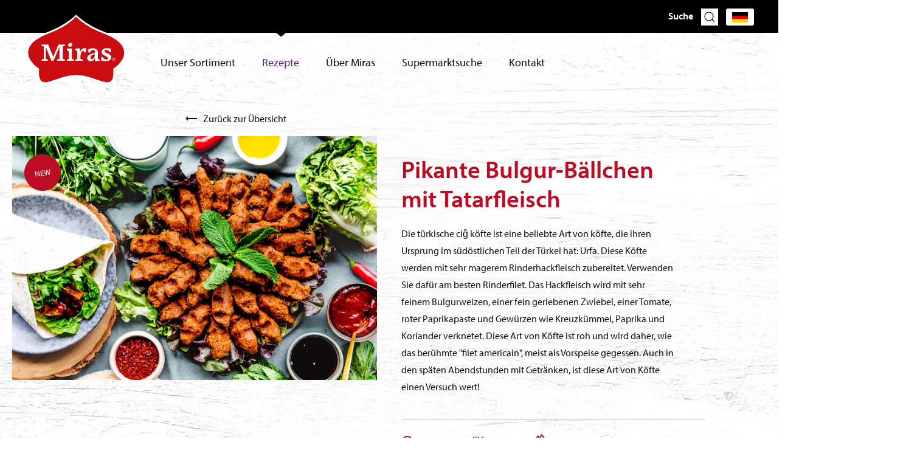

--- FILE ---
content_type: text/html; charset=UTF-8
request_url: https://mirasfood.com/de/rezepte/bulgur-baellchen-mit-tatar
body_size: 6177
content:
<!DOCTYPE html>
<html xmlns="http://www.w3.org/1999/xhtml" lang="de">
<head>
	<meta charset="utf-8" />
	<meta name="viewport" content="width=device-width, user-scalable=no, initial-scale=1.0, minimum-scale=1.0, maximum-scale=1.0">
	<meta name="p:domain_verify" content="efa4405e4c4cfdc00b53500c6f4d2598">
	<link rel="shortcut icon" type="image/x-icon" href="/assets/images/favicon.png?id=d63137d6438ce3e49d2d">

	<link rel="stylesheet" href="/assets/stylesheets/app.css?id=37256163b05c08be363c">
		<link rel="stylesheet" href="https://use.typekit.net/rrs1ntk.css">
	

		<title>Pikante Bulgur-Bällchen mit Tatarfleisch | Miras Food</title>
<script>dataLayer = [];
(function(w,d,s,l,i){w[l]=w[l]||[];w[l].push({'gtm.start':
new Date().getTime(),event:'gtm.js'});var f=d.getElementsByTagName(s)[0],
j=d.createElement(s),dl=l!='dataLayer'?'&l='+l:'';j.async=true;j.src=
'https://www.googletagmanager.com/gtm.js?id='+i+dl;f.parentNode.insertBefore(j,f);
})(window,document,'script','dataLayer','GTM-MJRPPKV');
</script><meta name="generator" content="SEOmatic">
<meta name="description" content="De Turkse ciĝ köfte is een populaire köfte soort waarvan de oorsprong ligt in het Zuidoostelijke deel van Turkije: Urfa. Deze köfte wordt bereid met heel…">
<meta name="referrer" content="no-referrer-when-downgrade">
<meta name="robots" content="all">
<meta content="de" property="og:locale">
<meta content="tr" property="og:locale:alternate">
<meta content="nl" property="og:locale:alternate">
<meta content="en" property="og:locale:alternate">
<meta content="Miras Food" property="og:site_name">
<meta content="website" property="og:type">
<meta content="https://mirasfood.com/de/rezepte/bulgur-baellchen-mit-tatar" property="og:url">
<meta content="Pikante Bulgur-Bällchen mit Tatarfleisch | Miras Food" property="og:title">
<meta content="De Turkse ciĝ köfte is een populaire köfte soort waarvan de oorsprong ligt in het Zuidoostelijke deel van Turkije: Urfa. Deze köfte wordt bereid met heel…" property="og:description">
<meta content="https://miras-food-2019.imgix.net/media/Recepten/Miras-juni-klein-19.jpg?auto=format&amp;crop=focalpoint&amp;domain=miras-food-2019.imgix.net&amp;fit=crop&amp;fp-x=0.5&amp;fp-y=0.5&amp;h=630&amp;ixlib=php-3.3.1&amp;q=82&amp;w=1200" property="og:image">
<meta content="1200" property="og:image:width">
<meta content="630" property="og:image:height">
<meta name="twitter:card" content="summary_large_image">
<meta name="twitter:creator" content="@">
<meta name="twitter:title" content="Pikante Bulgur-Bällchen mit Tatarfleisch">
<meta name="twitter:description" content="De Turkse ciĝ köfte is een populaire köfte soort waarvan de oorsprong ligt in het Zuidoostelijke deel van Turkije: Urfa. Deze köfte wordt bereid met heel…">
<meta name="twitter:image" content="https://miras-food-2019.imgix.net/media/Recepten/Miras-juni-klein-19.jpg?auto=format&amp;crop=focalpoint&amp;domain=miras-food-2019.imgix.net&amp;fit=crop&amp;fp-x=0.5&amp;fp-y=0.5&amp;h=418&amp;ixlib=php-3.3.1&amp;q=82&amp;w=800">
<meta name="twitter:image:width" content="800">
<meta name="twitter:image:height" content="418">
<link href="https://mirasfood.com/de/rezepte/bulgur-baellchen-mit-tatar" rel="canonical">
<link href="https://mirasfood.com/de" rel="home">
<link href="https://mirasfood.com/tr/tarifler/etli-cig-kofte" rel="alternate" hreflang="tr">
<link href="https://mirasfood.com/nl/recepten/pittige-bulgur-balletjes-met-tartaar" rel="alternate" hreflang="nl">
<link href="https://mirasfood.com/de/rezepte/bulgur-baellchen-mit-tatar" rel="alternate" hreflang="de">
<link href="https://mirasfood.com/en/recipes/spicy-bulgur-balls-with-beef-tartare" rel="alternate" hreflang="x-default">
<link href="https://mirasfood.com/en/recipes/spicy-bulgur-balls-with-beef-tartare" rel="alternate" hreflang="en"></head>


    	

<body class="section-recipes"><noscript><iframe src="https://www.googletagmanager.com/ns.html?id=GTM-MJRPPKV"
height="0" width="0" style="display:none;visibility:hidden"></iframe></noscript>

		
	<div id="page-wrapper">
		<div class="blocker">
			<div class="block_holder">
				<h2>Wist u dat uw browser verouderd is?</h2>
				<p>Om de best mogelijke gebruikerservaring van onze website te krijgen raden wij u aan om uw browser te upgraden naar een nieuwere versie of een andere browser. Klik op de upgrade button om naar de download pagina te gaan.</p>
				<a href="https://browsehappy.com/" target="_blank">Upgrade hier uw browser</a><br>
				<a class="own_risc" href="#">Ga verder op eigen risico</a>
			</div>
		</div>

		<div class="fixed_holder" uk-sticky="top: 100; animation: uk-animation-slide-top; bottom: #sticky-on-scroll-up">

    <div class="top_menu_holder">
        <div class="top_menu">
                        <div class="zoeken">
                Suche <a href="https://mirasfood.com/de/suche" uk-icon="icon: search"></a>
            </div>
            <div class="select_language">
                                    <div class="selected"><img src="/assets/images/talen/de.png?id=24594057b609a14b89aa"></div>
                                <div uk-dropdown="mode: click; pos: bottom-justify; boundary: .select_language">
                                
                <ul class="uk-nav uk-dropdown-nav">
                                                                                                    
                            	
                                                            
                                                            <a href="https://mirasfood.com/en/recipes/spicy-bulgur-balls-with-beef-tartare?l=en"><img src="/assets/images/talen/en.png?id=2299ec1e59a8c5167c06"></a>
                                                        
                                                                                                                                                                        
                            	
                                                            
                                                            <a href="https://mirasfood.com/nl/recepten/pittige-bulgur-balletjes-met-tartaar?l=nl"><img src="/assets/images/talen/nl.png?id=2de901feb5d32735c66a"></a>
                                                        
                                                                                                                            
                            	
                                                            
                                                            <a href="https://mirasfood.com/fr/?l=fr"><img src="/assets/images/talen/fr.png?id=9fe808287c40c634f9a6"></a>
                                                        
                                                                                                                            
                            	
                                                            
                                                            <a href="https://mirasfood.com/tr/tarifler/etli-cig-kofte?l=tr"><img src="/assets/images/talen/tr.png?id=0204d4f5f03387b76ff0"></a>
                                                        
                                                            </ul>
                </div>    
            </div>
            
        </div>
    </div>
    
    <div class="menu_holder">
        <div class="menu">
                        <a href="https://mirasfood.com/de/" class="logo"><img src="/assets/images/logo-red.svg?id=c62f9cee061efd3d5bd5"></a>

                    
            <ul>
                                    <li class="">
                        <a  href="https://mirasfood.com/de/produkte">Unser Sortiment</a>
                    </li>
                                    <li class="active">
                        <a  href="https://mirasfood.com/de/rezepte">Rezepte</a>
                    </li>
                                    <li class="">
                        <a  href="https://mirasfood.com/de/die-story">Über Miras</a>
                    </li>
                                    <li class="">
                        <a  href="https://mirasfood.com/de/supermarktsuche">Supermarktsuche</a>
                    </li>
                                    <li class="">
                        <a  href="https://mirasfood.com/de/kontakt">Kontakt</a>
                    </li>
                            </ul>

            <div class="hamburger_holder">
                <div class="hamburger">
                    <div class="line line_top"></div>
                    <div class="line line_middle"></div>
                    <div class="line line_bottom"></div>
                </div>
            </div>
        </div>
        <div class="select_language mobile">
                            <div class="selected"><img src="/assets/images/talen/de.png?id=24594057b609a14b89aa"></div>
                        <div uk-dropdown="mode: click; pos: bottom-justify; boundary: .select_language">
                <ul class="uk-nav uk-dropdown-nav">
                                                                        <a href="https://mirasfood.com/en/?l=en"><img src="/assets/images/talen/en.png?id=2299ec1e59a8c5167c06"></a>
                                                                                                                                            <a href="https://mirasfood.com/nl/?l=nl"><img src="/assets/images/talen/nl.png?id=2de901feb5d32735c66a"></a>
                                                                                                <a href="https://mirasfood.com/fr/?l=fr"><img src="/assets/images/talen/fr.png?id=9fe808287c40c634f9a6"></a>
                                                                                                <a href="https://mirasfood.com/tr/?l=tr"><img src="/assets/images/talen/tr.png?id=0204d4f5f03387b76ff0"></a>
                                                            </ul>
            </div>    
        </div>
    </div>
</div>		
	  	<div class="content">
			<div class="back">
    <a href="https://mirasfood.com/de/rezepte"><img src="/assets/images/back_arrow.svg?id=654b3cbcea31ca6b92dc"> Zurück zur Übersicht</a>
</div>

<div class="recipe_intro">
    <div uk-grid>
        <div class="uk-width-1-2@l uk-width-1-2@m uk-width-1-1@s">
                                        <div class="header_image">
                                            <div class="product_label">
                            <span>new</span>
                        </div>
                                        <img alt="" title="Miras juni klein 19" src="https://miras-food-2019.imgix.net/media/Recepten/Miras-juni-klein-19.jpg?auto=format&amp;crop=focalpoint&amp;domain=miras-food-2019.imgix.net&amp;fit=crop&amp;fp-x=0.5&amp;fp-y=0.5&amp;ixlib=php-3.3.1&amp;q=82&amp;w=768">
                </div>
                    </div>    
        <div class="uk-width-1-2@l uk-width-1-2@m uk-width-1-1@s">
            <div class="recipe_description">
                <h1>Pikante Bulgur-Bällchen mit Tatarfleisch</h1>
                <p>Die türkische ciĝ köfte ist eine beliebte Art von köfte, die ihren Ursprung im südöstlichen Teil der Türkei hat: Urfa. Diese Köfte werden mit sehr magerem Rinderhackfleisch zubereitet. Verwenden Sie dafür am besten Rinderfilet. Das Hackfleisch wird mit sehr feinem Bulgurweizen, einer fein geriebenen Zwiebel, einer Tomate, roter Paprikapaste und Gewürzen wie Kreuzkümmel, Paprika und Koriander verknetet. Diese Art von Köfte ist roh und wird daher, wie das berühmte "filet americain", meist als Vorspeise gegessen. Auch in den späten Abendstunden mit Getränken, ist diese Art von Köfte einen Versuch wert!</p>
            </div>
            <div class="recipe_icons">
                <div uk-grid>
                                        <div class="expand">
                        <div class="recipe_icon">
                            <img src="/assets/images/time.svg?id=e7c4cd3efd0027480413"> 30 min.
                        </div>
                    </div>    
                                                            <div class="expand">
                        <div class="recipe_icon">
                            <img src="/assets/images/bestek.svg?id=8b298ab8d918151e3ce5"> 6 p.
                        </div>
                    </div>    
                                                            <div class="expand">
                        <div class="recipe_icon">
                            <img src="/assets/images/pittig.svg?id=0ff6acc4ebd9c80339bf"> spicy
                        </div>
                    </div>    
                                                        </div>
            </div>
        </div>    
    </div>
</div>

<div class="aan_de_slag">
    <div uk-grid>
        <div class="uk-width-1-2@l uk-width-1-2@m uk-width-1-1@s">
                        <div class="aandeslag">
                <h2>Es ist Zeit, loszulegen</h2>
                <ul>
                                            <li><span>Den feinen Bulgur in einer tiefen Schüssel mit kaltem Wasser waschen und abtropfen lassen.</span></li>
                                            <li><span>In einer tiefen, breiten Schüssel die Zwiebel und den Knoblauch reiben und die Gewürze hinzufügen. (Isot-Pfeffer, Kreuzkümmel, schwarzer Pfeffer, Koriander).</span></li>
                                            <li><span>Nehmen Sie die Hälfte des Bulgurs und geben Sie ihn zusammen mit 2 Eiswürfeln in die Schüssel mit den Gewürzen. Kneten Sie den Bulgur und die Gewürze gut zusammen.</span></li>
                                            <li><span>Dann Tomatenmark und Paprikamarke zusammen mit der Hälfte des gemahlenen Weinsteins hinzufügen. Kneten Sie alles für 10 Minuten zusammen. Fügen Sie bei Bedarf 2 Eiswürfel hinzu.</span></li>
                                            <li><span>Den restlichen Bulgur, den Weinstein, 3 geriebene Tomaten und das Salz hinzufügen und weitere 10 Minuten kneten, bis Sie eine zusammenhängende Kugel haben.</span></li>
                                            <li><span>Wenn alles gut durchgeknetet ist, mischen Sie die geschnittenen Frühlingszwiebel und etwas fein gehackte Petersilie unter, ohne zu viel zu kneten.</span></li>
                                            <li><span>Verteilen Sie die Römersalatblätter auf einer schönen Servierplatte. Formen Sie mit den Händen Faust längliche Kugeln und legen Sie sie auf die Salatblätter.</span></li>
                                            <li><span>Mit einigen Zitronenscheiben und einigen Minz-zweigen servieren. Köstlich als Mezze oder mit Getränken!</span></li>
                                    </ul>
                    
                </div>    
                    </div>    
        <div class="uk-width-1-2@l uk-width-1-2@m uk-width-1-1@s">
                        <div class="boodschappenlijst">
                <img class="leaf" src="/assets/images/blaadje.png?id=00fb2da65cd2a4fc2128">
                <h2>Ihre Einkaufsliste</h2>
                <ul>
                                                                        <li><span>400 gram Miras fijne çiğ köftelik bulgur</span></li>
                                                                                                <li><span>250 gram rundertartaar gehakt (4 keer gemalen)</span></li>
                                                                                                <li><span>1 geraspte ui</span></li>
                                                                                                <li><span>2 teentjes geraspte knoflook</span></li>
                                                                                                <li><span>4 eetlepels Miras Isot paprika (isot)</span></li>
                                                                                                <li><span>2 dessertlepels Miras Koriander gemalen</span></li>
                                                                                                <li><span>1 dessertlepels Miras gemalen Komijn</span></li>
                                                                                                <li><span>2 theelepels Miras zwarte peper</span></li>
                                                                                                <li><span>1 eetlepel Miras tomatenpuree</span></li>
                                                                                                <li><span>2 eetlepels paprikapuree</span></li>
                                                                                                <li><span>3 geraspte tomaten</span></li>
                                                                                                <li><span>1/2 bosje peterselie</span></li>
                                                                                                <li><span>1/2 verse bos ui</span></li>
                                                                                                <li><span>1 desertlepel zout</span></li>
                                                                                                <li><span>1 Krop Romaine sla</span></li>
                                                                                                <li><span>2 citroenen</span></li>
                                                                                                <li><span>1/2 bosje munt</span></li>
                                                                                                <li><span>1 kopje ijsklontjes</span></li>
                                                            </ul>
                <img class="holder_bg" src="/assets/images/body_bg.jpg?id=41f30c91312fb04f4c1b">
            </div>    
                    </div>    
    </div>
</div>

<div class="printen">
    <div class="print_icon" onclick="window.print()">
        <img class="print" src="/assets/images/print_icon.svg?id=65d6f97447b153dc7a74"> Drucken
    </div>
    <div class="share_recipe">
        <div class="social">
            <a href="https://www.facebook.com/sharer/sharer.php?u=https://mirasfood.com/de/rezepte/bulgur-baellchen-mit-tatar" target="_blank"><span uk-icon="icon: facebook; ratio: 1.2"></span></a>
            <a href="https://twitter.com/home?status=https://mirasfood.com/de/rezepte/bulgur-baellchen-mit-tatar Pikante Bulgur-Bällchen mit Tatarfleisch" target="_blank"><span uk-icon="icon: twitter; ratio: 1.2"></span></a>
            
                                        <a href="http://pinterest.com/pin/create/button/?url=https://mirasfood.com/de/rezepte/bulgur-baellchen-mit-tatar&media=https://miras-food-2019.imgix.net/media/Recepten/Miras-juni-klein-19.jpg?auto=format&amp;crop=focalpoint&amp;domain=miras-food-2019.imgix.net&amp;fit=crop&amp;fp-x=0.5&amp;fp-y=0.5&amp;ixlib=php-3.3.1&amp;q=82&amp;w=768&description=Pikante Bulgur-Bällchen mit Tatarfleisch" target="_blank"><span uk-icon="icon: pinterest; ratio: 1.2"></span>
                </a>
                    </div>
    </div>
</div>

<div class="recepten_overzicht resultaten">
    <h2>Versuchen Sie auch...</h2>
    <div uk-grid class="uk-grid-medium" uk-height-match="target: .recipe_holder; row: false">
                <div class="uk-width-1-3@l uk-width-1-3@m uk-width-1-1@s small">
            <div class="recipe_holder" transition href="https://mirasfood.com/de/rezepte/bulgursalat">
                                <div class="recept_info">
    				<span><img src="/assets/images/time_white.svg?id=a593665cd29bf7193609"> 30 min.</span>
                    <h4>Bulgursalat</h4>
                    						<p>Kısır</p>
					                </div>
        		        		                    <div class="recipe_image">
        		        <img class="recipe_img" alt="" title="3 Bulgursalade Kisir" src="https://miras-food-2019.imgix.net/media/Recepten/3-Bulgursalade-Kisir.png?auto=format&amp;crop=focalpoint&amp;domain=miras-food-2019.imgix.net&amp;fit=crop&amp;fp-x=0.4935&amp;fp-y=0.6463&amp;h=873&amp;ixlib=php-3.3.1&amp;q=100&amp;w=768">
                    </div>
        		            </div>
        </div>
            <div class="uk-width-1-3@l uk-width-1-3@m uk-width-1-1@s small">
            <div class="recipe_holder" transition href="https://mirasfood.com/de/rezepte/hahnchen-aus-dem-ofen">
                                    <div class="product_label">
                        <span>new</span>
                    </div>
                                <div class="recept_info">
    				<span><img src="/assets/images/time_white.svg?id=a593665cd29bf7193609"> 200 min.</span>
                    <h4>Hähnchen aus dem Ofen</h4>
                    						<p></p>
					                </div>
        		        		                    <div class="recipe_image">
        		        <img class="recipe_img" alt="" title="Miras november groot 57" src="https://miras-food-2019.imgix.net/media/Miras-november-groot-57.jpg?auto=format&amp;crop=focalpoint&amp;domain=miras-food-2019.imgix.net&amp;fit=crop&amp;fp-x=0.5&amp;fp-y=0.5&amp;h=873&amp;ixlib=php-3.3.1&amp;q=100&amp;w=768">
                    </div>
        		            </div>
        </div>
            <div class="uk-width-1-3@l uk-width-1-3@m uk-width-1-1@s small">
            <div class="recipe_holder" transition href="https://mirasfood.com/de/rezepte/bulgur-baellchen-mit-tatar">
                                    <div class="product_label">
                        <span>new</span>
                    </div>
                                <div class="recept_info">
    				<span><img src="/assets/images/time_white.svg?id=a593665cd29bf7193609"> 30 min.</span>
                    <h4>Pikante Bulgur-Bällchen mit Tatarfleisch</h4>
                    						<p>Etli Çiğ Köfte</p>
					                </div>
        		        		                    <div class="recipe_image">
        		        <img class="recipe_img" alt="" title="Miras juni klein 19" src="https://miras-food-2019.imgix.net/media/Recepten/Miras-juni-klein-19.jpg?auto=format&amp;crop=focalpoint&amp;domain=miras-food-2019.imgix.net&amp;fit=crop&amp;fp-x=0.5&amp;fp-y=0.5&amp;h=873&amp;ixlib=php-3.3.1&amp;q=100&amp;w=768">
                    </div>
        		            </div>
        </div>
        </div>
</div>



	  	</div>
	  	
	  	
	  	<div class="footer">
    <div class="footer_container">
        <div uk-grid>
            <div class="uk-width-1-3@l uk-width-1-2@m uk-width-1-1@s first_footer_column">
                <h3>Kontakt</h3>
                <p>Haben Sie Fragen und/oder Anmerkungen? Kontaktieren Sie uns über das <a href="https://mirasfood.com/de/kontakt">Formular</a><br />Wir werden Ihr Anliegen schnellstmöglich bearbeiten.</p>
            </div>    
            <div class="uk-width-1-3@l uk-width-1-2@m uk-width-1-1@s">
                <h3>Über MIRAS</h3>
                    
                                    <div class="footer_menu">
                        <ul>
                                                            <li class="">
                                    <a  href="https://mirasfood.com/de/">Home</a>
                                </li>
                                                            <li class="active">
                                    <a  href="https://mirasfood.com/de/rezepte">Rezepte</a>
                                </li>
                                                            <li class="">
                                    <a  href="https://mirasfood.com/de/produkte">Produkte</a>
                                </li>
                                                            <li class="">
                                    <a  href="https://mirasfood.com/de/blog">MIRAS Orientalisches Lexikon</a>
                                </li>
                                                            <li class="">
                                    <a  href="https://mirasfood.com/de/die-story">Unsere Geschichte</a>
                                </li>
                                                            <li class="">
                                    <a  href="https://mirasfood.com/de/kontakt">Kontakt</a>
                                </li>
                                                            <li class="">
                                    <a  href="https://mirasfood.com/de/supermarktsuche">Verkaufsstellen</a>
                                </li>
                                                    </ul>
                    </div>
                   
            </div>    
            <div class="uk-width-1-3@l uk-width-1-2@m uk-width-1-1@s">
                <h3>Weiter Neuigkeiten finden Sie hier</h3>
                <div class="social">
                                            <a href="https://www.instagram.com/mirasfood_/" target="_blank"><span uk-icon="icon: instagram; ratio: 1.3"></span> Instagram</a>
                                                                <a href="https://www.facebook.com/Mirasfood-554895248288569/" target="_blank"><span uk-icon="icon: facebook; ratio: 1.3"></span> Facebook</a>
                                                                <a href="https://www.youtube.com/channel/UC9trdfqg8wlGa_MbbiF625g/" target="_blank"><span uk-icon="icon: youtube; ratio: 1.3"></span> Rezepte auf Youtube</a>
                                                                <a href="https://nl.pinterest.com/tokfoodmiras/" target="_blank"><span uk-icon="icon: pinterest; ratio: 1.3"></span> Pinterest</a>
                                    </div>
            </div>    
        </div>
        <div class="disclaimer_menu">
                        <a href="/" class="footer_logo"><img src="/assets/images/logo-red.svg?id=c62f9cee061efd3d5bd5"></a>
            
                            <ul class="disclaimer_menu">
                                            <li class="">
                            <a  href="https://mirasfood.com/de/recht">Recht</a>
                        </li>
                                            <li class="">
                            <a  href="https://mirasfood.com/de/datenschutzhinweis">Datenschutzhinweis</a>
                        </li>
                                    </ul>
             
        </div>
    </div>
</div>  	</div>
  	
    <script type="text/javascript" src="/assets/javascripts/app.js?id=dbd8cbd7359065386bff"></script>
<script type="application/ld+json">{"@context":"https://schema.org","@graph":[{"@type":"WebPage","author":{"@id":"#identity"},"copyrightHolder":{"@id":"#identity"},"copyrightYear":"2020","creator":{"@id":"www.limesquare.nl#creator"},"dateCreated":"2020-06-29T01:49:15-07:00","dateModified":"2021-09-08T02:34:53-07:00","datePublished":"2020-06-29T01:33:00-07:00","description":"De Turkse ciĝ köfte is een populaire köfte soort waarvan de oorsprong ligt in het Zuidoostelijke deel van Turkije: Urfa. Deze köfte wordt bereid met heel magere rundergehakt.","headline":"Pikante Bulgur-Bällchen mit Tatarfleisch","image":{"@type":"ImageObject","url":"https://miras-food-2019.imgix.net/media/Recepten/Miras-juni-klein-19.jpg?auto=format&crop=focalpoint&domain=miras-food-2019.imgix.net&fit=crop&fp-x=0.5&fp-y=0.5&h=630&ixlib=php-3.3.1&q=82&w=1200"},"inLanguage":"de","mainEntityOfPage":"https://mirasfood.com/de/rezepte/bulgur-baellchen-mit-tatar","name":"Pikante Bulgur-Bällchen mit Tatarfleisch","publisher":{"@id":"www.limesquare.nl#creator"},"url":"https://mirasfood.com/de/rezepte/bulgur-baellchen-mit-tatar"},{"@id":"#identity","@type":"Organization"},{"@id":"www.limesquare.nl#creator","@type":"WebSite","alternateName":"Limesquare","description":"Wij helpen jou dichter bij je klanten te komen en creëren oplossingen die voor jouw bedrijf van meerwaarde zijn. Dit doen we door naar jou te luisteren, te kijken naar het grotere geheel en zowel intern als extern samen te bepalen op welke gebieden wij jou op de lange termijn het beste kunnen ondersteunen. Hierbij combineren wij strategie, creativiteit, data en nieuwe online technieken.","image":{"@type":"ImageObject","height":"3141","url":"https://miras-food-2019.imgix.net/media/Demo/Logobeeldmerk-zwart_RGB.png?auto=format%2Ccompress&domain=miras-food-2019.imgix.net&ixlib=php-3.3.0","width":"2328"},"inLanguage":"de","name":"Limesquare","url":"https://mirasfood.com/de/www.limesquare.nl"},{"@type":"BreadcrumbList","description":"Breadcrumbs list","itemListElement":[{"@type":"ListItem","item":"https://mirasfood.com/de","name":"Willkommen in der orientalischen Mittelmeerküche von MIRAS","position":1},{"@type":"ListItem","item":"https://mirasfood.com/de/rezepte","name":"Gesund, traditionell, geschmackvoll","position":2},{"@type":"ListItem","item":"https://mirasfood.com/de/rezepte/bulgur-baellchen-mit-tatar","name":"Pikante Bulgur-Bällchen mit Tatarfleisch","position":3}],"name":"Breadcrumbs"}]}</script></body>
</html>



--- FILE ---
content_type: image/svg+xml
request_url: https://mirasfood.com/assets/images/time.svg?id=e7c4cd3efd0027480413
body_size: 460
content:
<?xml version="1.0" encoding="UTF-8"?>
<svg width="20px" height="20px" viewBox="0 0 20 20" version="1.1" xmlns="http://www.w3.org/2000/svg" xmlns:xlink="http://www.w3.org/1999/xlink">
    <!-- Generator: Sketch 59.1 (86144) - https://sketch.com -->
    <title>baseline-query_builder-24px</title>
    <desc>Created with Sketch.</desc>
    <g id="Ontwerp-Copy" stroke="none" stroke-width="1" fill="none" fill-rule="evenodd">
        <g id="Recepten-detail" transform="translate(-979.000000, -562.000000)">
            <g id="baseline-query_builder-24px" transform="translate(977.000000, 560.000000)">
                <path d="M11.99,2 C6.47,2 2,6.48 2,12 C2,17.52 6.47,22 11.99,22 C17.52,22 22,17.52 22,12 C22,6.48 17.52,2 11.99,2 Z M12,20 C7.58,20 4,16.42 4,12 C4,7.58 7.58,4 12,4 C16.42,4 20,7.58 20,12 C20,16.42 16.42,20 12,20 Z" id="Shape" fill="#BB0D24" fill-rule="nonzero"></path>
                <polygon id="Path" points="0 0 24 0 24 24 0 24"></polygon>
                <polygon id="Path" fill="#BB0D24" fill-rule="nonzero" points="12.5 7 11 7 11 13 16.25 16.15 17 14.92 12.5 12.25"></polygon>
            </g>
        </g>
    </g>
</svg>

--- FILE ---
content_type: image/svg+xml
request_url: https://mirasfood.com/assets/images/logo-red.svg?id=c62f9cee061efd3d5bd5
body_size: 1801
content:
<?xml version="1.0" encoding="UTF-8"?>
<svg width="284px" height="195px" viewBox="0 0 284 195" version="1.1" xmlns="http://www.w3.org/2000/svg" xmlns:xlink="http://www.w3.org/1999/xlink">
    <title>logo-red</title>
    <g id="Wireframes-12-01-2023" stroke="none" stroke-width="1" fill="none" fill-rule="evenodd">
        <g id="1-2-One-page" transform="translate(-885.000000, -1673.000000)">
            <g id="logo-red" transform="translate(885.000000, 1673.000000)">
                <path d="M283.4,108 C283.4,81.7 263,64.7 213.9,45.5 C164.8,26.3 141.7,-2.84217094e-14 141.7,-2.84217094e-14 C141.7,-2.84217094e-14 118.5,26.3 69.5,45.5 C20.4,64.7 0,81.7 0,108 C0,119.5 9.1,138.5 32.3,154.1 C32,157.5 31.8,161 31.8,164.5 C31.8,226.2 80.8,172.6 141.6,172.6 L141.8,172.6 C202.5,172.6 251.6,226.2 251.6,164.5 C251.6,161 251.4,157.5 251.1,154.1 C274.3,138.5 283.4,119.5 283.4,108 Z" id="Path" fill="#FFFFFF"></path>
                <path d="M242.9,149 C243.2,152.2 243.3,155.4 243.3,158.6 C243.3,215.8 198,166.5 141.9,166.5 L141.3,166.5 C85.2,166.5 39.9,215.7 39.9,158.6 C39.9,155.3 40.1,152.1 40.3,149 C18.8,134.6 10.5,117 10.5,106.4 C10.5,82.1 29.3,66.4 74.7,48.7 C120,30.9 141.6,5.6 141.6,5.6 C141.6,5.6 163.2,30.9 208.5,48.7 C253.8,66.5 272.700881,82.2 272.700881,106.4 C272.8,117 264.4,134.6 242.9,149 Z" id="Path" fill="#C80C0F"></path>
                <g id="Group" transform="translate(47.500000, 77.700000)" fill="#FFFFFF" fill-rule="nonzero">
                    <polygon id="Path" points="16.7 49.5 -2.84217094e-14 49.5 -2.84217094e-14 45.6 5.7 44.4 5.7 10 -2.84217094e-14 8.7 -2.84217094e-14 4.8 17.8 4.8 31.5 38.8 45.4 4.8 63.3 4.8 63.3 8.7 57.5 10 57.5 44.4 63.3 45.6 63.3 49.5 42.3 49.5 42.3 45.6 48.3 44.4 48.3 11 32.2 49.5 26.5 49.5 11 11.3 11 44.5 16.6 45.7 16.6 49.5"></polygon>
                    <path d="M68.8,49.5 L68.8,45.9 L73.9,44.6 L73.9,23.1 L68.8,20.2 L68.8,15.9 L82.3,15.4 L82.3,44.5 L88.2,46 L88.2,49.6 L68.8,49.6 L68.8,49.5 Z M83.6,4.6 C83.6,8.2 80.4,10.8 77.1,10.8 C74.4,10.8 72.1,9.1 72.1,6.1 C72.1,2.5 75.4,5.68434189e-14 78.7,5.68434189e-14 C81.4,0.1 83.6,1.9 83.6,4.6 Z" id="Shape"></path>
                    <path d="M111.8,49.5 L92.1,49.5 L92.1,45.9 L96.9,44.5 L96.9,23 L92.1,20.1 L92.1,15.8 L103.9,15.1 L105.1,24.9 C107.2,19.2 110.8,14.9 117.4,14.9 C118.6,14.9 119.9,14.9 121.5,15.3 L120.4,26.6 L115.9,26.6 C115.2,23.3 114.1,22.1 112.4,22.1 C108.5,22.1 105.6,32.1 105.6,40.8 L105.6,40.6 L105.6,44.3 L111.9,45.9 L111.9,49.5 L111.8,49.5 Z" id="Path"></path>
                    <path d="M145.4,42.5 C143.6,46.5 139.3,50.3 133.5,50.3 C129,50.3 124.3,47.9 124.3,41.9 C124.3,34.4 131.4,31 145.2,28.1 L145.2,24.9 C145.2,21.3 143.9,19.6 140.5,19.6 C136.5,19.6 133.5,22 131.7,26.7 L128.1,26.7 L126.4,18.2 C128.6,16.9 133.9,15.1 139.6,15.1 C148.1,15.1 153.6,18.8 153.6,26.4 L153.6,44 L158.3,46.1 L158.3,49.6 L145.8,50.2 L145.4,42.5 Z M145.2,32.4 L145.2,31.7 C141.6,32.4 138.7,33.2 136.8,34.3 C134.3,35.7 133.3,38 133.3,40.5 C133.3,43.3 134.8,44.9 137.2,44.9 C140.6,44.9 145.1,39.9 145.2,32.4 Z" id="Shape"></path>
                    <path d="M174.4,50.2 C169.3,50.2 164.7,49.2 162.2,48.4 L163.1,39.1 L166.8,39.1 C168.3,44 172.7,45.9 176.9,45.9 C179.1,45.9 181.1,45.1 181.1,42.9 C181.1,38.4 174.8,36.9 170.8,34.6 C166.9,32.5 163.5,30 163.5,25.3 C163.5,18.7 169.3,14.8 177.7,14.8 C183.1,14.8 186.8,15.6 189.4,16.7 L188.5,25.6 L184.8,25.6 C183.3,21.4 179.3,19.1 175.5,19.1 C173,19.1 171.7,20.2 171.7,22.2 C171.7,26.5 178.1,28 182.8,30.5 C186.7,32.6 190.1,35 190.1,39.6 C190,46.6 183.8,50.2 174.4,50.2 Z" id="Path"></path>
                </g>
                <g id="Group" transform="translate(239.900000, 118.400000)" fill="#FFFFFF" fill-rule="nonzero">
                    <path d="M9,2.9 C8.8,2.3 8.4,1.8 8,1.4 C7.6,1 7.1,0.6 6.5,0.4 C5.9,0.2 5.3,0 4.7,0 C4.1,0 3.4,0.1 2.9,0.4 C2.3,0.6 1.8,1 1.4,1.4 C1,1.8 0.6,2.3 0.4,2.9 C0.2,3.5 0,4.1 0,4.7 C0,5.3 0.1,6 0.4,6.5 C0.6,7.1 1,7.6 1.4,8 C1.8,8.4 2.3,8.8 2.9,9 C3.5,9.2 4.1,9.4 4.7,9.4 C5.3,9.4 6,9.3 6.5,9 C7.1,8.8 7.6,8.4 8,8 C8.4,7.6 8.8,7.1 9,6.5 C9.2,5.9 9.4,5.3 9.4,4.7 C9.3,4.1 9.2,3.5 9,2.9 Z M8.2,6.8 C7.8,7.4 7.4,7.9 6.7,8.3 C6.1,8.7 5.4,8.8 4.7,8.8 C4,8.8 3.3,8.6 2.7,8.3 C2.1,7.9 1.6,7.4 1.2,6.8 C0.8,6.2 0.7,5.5 0.7,4.8 C0.7,4.1 0.9,3.4 1.2,2.8 C1.6,2.2 2.1,1.7 2.7,1.3 C3.3,0.9 4,0.8 4.7,0.8 C5.4,0.8 6.1,1 6.7,1.3 C7.3,1.6 7.8,2.2 8.2,2.8 C8.6,3.4 8.7,4.1 8.7,4.8 C8.7,5.5 8.5,6.2 8.2,6.8 Z" id="Shape"></path>
                    <path d="M5.8,5 C6,4.9 6.2,4.7 6.3,4.5 C6.4,4.3 6.5,4.1 6.5,3.8 C6.5,3.5 6.4,3.3 6.3,3.1 C6.2,2.9 6,2.8 5.8,2.6 C5.6,2.5 5.4,2.4 5.1,2.4 L3.1,2.4 L3.1,6.7 L3.7,6.7 L3.7,5.1 L5.1,5.1 C5.1,5.1 5.1,5.1 5.2,5.1 L6.1,6.7 L6.7,6.7 L5.7,4.9 C5.7,5.1 5.7,5 5.8,5 Z M3.7,3 L5,3 C5.3,3 5.5,3.1 5.6,3.2 C5.8,3.3 5.8,3.5 5.8,3.8 C5.8,4.1 5.7,4.3 5.6,4.4 C5.4,4.6 5.2,4.6 5,4.6 L3.7,4.6 L3.7,3 Z" id="Shape"></path>
                </g>
            </g>
        </g>
    </g>
</svg>

--- FILE ---
content_type: image/svg+xml
request_url: https://mirasfood.com/assets/images/pittig.svg?id=0ff6acc4ebd9c80339bf
body_size: 874
content:
<?xml version="1.0" encoding="UTF-8"?>
<svg width="31px" height="26px" viewBox="0 0 31 26" version="1.1" xmlns="http://www.w3.org/2000/svg" xmlns:xlink="http://www.w3.org/1999/xlink">
    <!-- Generator: Sketch 59.1 (86144) - https://sketch.com -->
    <title>Group 3</title>
    <desc>Created with Sketch.</desc>
    <g id="Ontwerp-Copy" stroke="none" stroke-width="1" fill="none" fill-rule="evenodd" stroke-linecap="round" stroke-linejoin="round">
        <g id="Recepten-detail" transform="translate(-1222.000000, -559.000000)" stroke="#BB0D24" stroke-width="2">
            <g id="Group-3" transform="translate(1223.000000, 560.000000)">
                <g id="iconfinder_simpline_38_2305623" transform="translate(10.000000, 0.000000)">
                    <path d="M11.567381,0.374313725 L8.5952381,6.54823529 L6.19761905,2.25490196 C6.19761905,2.25490196 0.416109568,7.72078431 0.416109568,13.9803922 C0.398017067,18.3013775 3.44324735,22.0338285 7.69047619,22.8962745 C7.06481954,21.9961605 6.70868067,20.9373078 6.66357143,19.8431373 C6.66357143,17.2409804 9.5,15.1303922 9.5,15.1303922 C9.5,15.1303922 12.3364286,17.2409804 12.3364286,19.8431373 C12.2913193,20.9373078 11.9351805,21.9961605 11.3095238,22.8962745 C15.5273402,22.0219435 18.5499208,18.3156795 18.5477954,14.0209804 C18.5883333,6.53921569 11.567381,0.374313725 11.567381,0.374313725 Z" id="Path"></path>
                </g>
                <g id="iconfinder_simpline_38_2305623-copy" transform="translate(0.000000, 8.000000)">
                    <path d="M7.38018834,0 L5.41315038,4.38606328 L3.82634655,1.3360032 C3.82634655,1.3360032 0,5.21906288 0,9.6659992 C-0.0119740666,12.7357038 2.00343496,15.3873031 4.81435649,16 C4.40028138,15.360543 4.16457983,14.6083153 4.13472541,13.8309972 C4.13472541,11.9823789 6.01194428,10.4829796 6.01194428,10.4829796 C6.01194428,10.4829796 7.88916315,11.9823789 7.88916315,13.8309972 C7.85930874,14.6083153 7.62360719,15.360543 7.20953208,16 C10.0009877,15.3788598 12.0014066,12.7458641 12,9.6948338 C12.026829,4.37965559 7.38018834,0 7.38018834,0 Z" id="Path"></path>
                </g>
            </g>
        </g>
    </g>
</svg>

--- FILE ---
content_type: image/svg+xml
request_url: https://mirasfood.com/assets/images/print_icon.svg?id=65d6f97447b153dc7a74
body_size: 1201
content:
<?xml version="1.0" encoding="UTF-8"?>
<svg width="21px" height="21px" viewBox="0 0 21 21" version="1.1" xmlns="http://www.w3.org/2000/svg" xmlns:xlink="http://www.w3.org/1999/xlink">
    <!-- Generator: Sketch 59.1 (86144) - https://sketch.com -->
    <title>icons8-print-50</title>
    <desc>Created with Sketch.</desc>
    <g id="Ontwerp-Copy" stroke="none" stroke-width="1" fill="none" fill-rule="evenodd">
        <g id="Recepten-detail" transform="translate(-737.000000, -1626.000000)">
            <image id="icons8-print-50" x="737" y="1626" width="22" height="22" xlink:href="[data-uri]"></image>
        </g>
    </g>
</svg>

--- FILE ---
content_type: image/svg+xml
request_url: https://mirasfood.com/assets/images/bestek.svg?id=8b298ab8d918151e3ce5
body_size: 493
content:
<?xml version="1.0" encoding="UTF-8"?>
<svg width="17px" height="19px" viewBox="0 0 17 19" version="1.1" xmlns="http://www.w3.org/2000/svg" xmlns:xlink="http://www.w3.org/1999/xlink">
    <!-- Generator: Sketch 59.1 (86144) - https://sketch.com -->
    <title>baseline-restaurant-24px</title>
    <desc>Created with Sketch.</desc>
    <g id="Ontwerp-Copy" stroke="none" stroke-width="1" fill="none" fill-rule="evenodd">
        <g id="Recepten-detail" transform="translate(-1108.000000, -563.000000)">
            <g id="baseline-restaurant-24px" transform="translate(1105.000000, 561.000000)">
                <path d="M10.5555556,8.8 L8.66666667,8.8 L8.66666667,2.5 L6.77777778,2.5 L6.77777778,8.8 L4.88888889,8.8 L4.88888889,2.5 L3,2.5 L3,8.8 C3,10.708 4.56777778,12.256 6.54166667,12.373 L6.54166667,20.5 L8.90277778,20.5 L8.90277778,12.373 C10.8766667,12.256 12.4444444,10.708 12.4444444,8.8 L12.4444444,2.5 L10.5555556,2.5 L10.5555556,8.8 Z M15.2777778,6.1 L15.2777778,13.3 L17.6388889,13.3 L17.6388889,20.5 L20,20.5 L20,2.5 C17.3933333,2.5 15.2777778,4.516 15.2777778,6.1 Z" id="Shape" fill="#BB0D24" fill-rule="nonzero"></path>
                <polygon id="Path" points="0 0.5 23 0.5 23 21.5 0 21.5"></polygon>
            </g>
        </g>
    </g>
</svg>